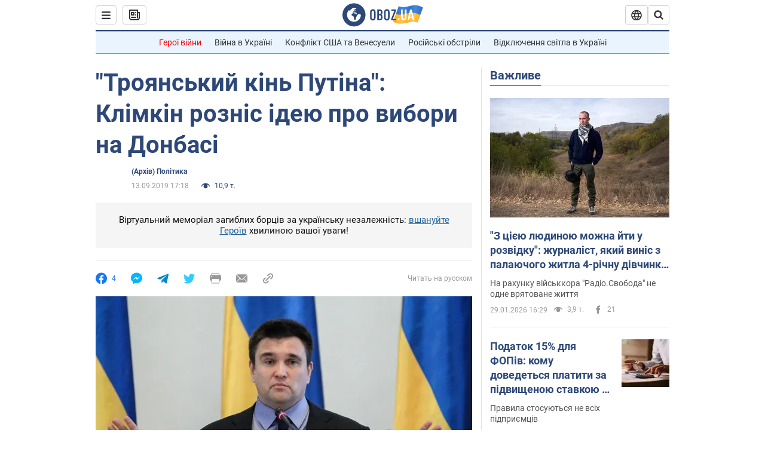

--- FILE ---
content_type: application/x-javascript; charset=utf-8
request_url: https://servicer.idealmedia.io/1418748/1?nocmp=1&sessionId=697c4356-04270&sessionPage=1&sessionNumberWeek=1&sessionNumber=1&scale_metric_1=64.00&scale_metric_2=256.00&scale_metric_3=100.00&cbuster=1769751382208788283365&pvid=a6deb79b-4d43-4283-b3b1-e8cd264f259b&implVersion=11&lct=1763555100&mp4=1&ap=1&consentStrLen=0&wlid=4a6c9397-370e-49cb-b596-6353b40c122e&uniqId=1243e&niet=4g&nisd=false&evt=%5B%7B%22event%22%3A1%2C%22methods%22%3A%5B1%2C2%5D%7D%2C%7B%22event%22%3A2%2C%22methods%22%3A%5B1%2C2%5D%7D%5D&pv=5&jsv=es6&dpr=1&hashCommit=cbd500eb&apt=2019-09-13T17%3A18%3A00&tfre=4082&w=0&h=1&tl=150&tlp=1&sz=0x1&szp=1&szl=1&cxurl=https%3A%2F%2Fnews.obozrevatel.com%2Fukr%2Fpolitics%2Ftroyanskij-kin-putina-klimkin-roznis-ideyu-pro-vibori-na-donbasi.htm&ref=&lu=https%3A%2F%2Fnews.obozrevatel.com%2Fukr%2Fpolitics%2Ftroyanskij-kin-putina-klimkin-roznis-ideyu-pro-vibori-na-donbasi.htm
body_size: 810
content:
var _mgq=_mgq||[];
_mgq.push(["IdealmediaLoadGoods1418748_1243e",[
["unian.net","11979010","1","Відома російська акторка вразила всіх заявою про українців","Тетяна зробила емоційний допис в мережі.","0","","","","lZ8kfoDyKO8zgUxQbz8J4j_fr_iwqumGmkRTgK0uClB_IflNQAcCFUhNU-7RqfNCJP9NESf5a0MfIieRFDqB_Kldt0JdlZKDYLbkLtP-Q-VWFxOUcwNp0NVocz-rGTdz",{"i":"https://s-img.idealmedia.io/n/11979010/45x45/200x0x800x800/aHR0cDovL2ltZ2hvc3RzLmNvbS90LzIwMjYtMDEvNDI3MDI0LzlmZDJlYTUzZjZmMGFiODJjNTNiNTBkYTI1ZjRhMzJhLmpwZWc.webp?v=1769751382-07QQP8Z1RkRsP-PdRzPviqtX_7aFP-U3GHMPts3ft_8","l":"https://clck.idealmedia.io/pnews/11979010/i/1298901/pp/1/1?h=lZ8kfoDyKO8zgUxQbz8J4j_fr_iwqumGmkRTgK0uClB_IflNQAcCFUhNU-7RqfNCJP9NESf5a0MfIieRFDqB_Kldt0JdlZKDYLbkLtP-Q-VWFxOUcwNp0NVocz-rGTdz&utm_campaign=obozrevatel.com&utm_source=obozrevatel.com&utm_medium=referral&rid=9c4dde14-fd9d-11f0-930a-d404e6f97680&tt=Direct&att=3&afrd=296&iv=11&ct=1&gdprApplies=0&muid=q0tmvag7DgAl&st=-300&mp4=1&h2=RGCnD2pppFaSHdacZpvmnsy2GX6xlGXVu7txikoXAu_3Uq9CZQIGhHBl6Galy7GAUxS4U-sB8WxEelr10UWU-Q**","adc":[],"sdl":0,"dl":"","category":"Шоу-бизнес","dbbr":0,"bbrt":0,"type":"e","media-type":"static","clicktrackers":[],"cta":"Читати далі","cdt":"","tri":"9c4df0a5-fd9d-11f0-930a-d404e6f97680","crid":"11979010"}],],
{"awc":{},"dt":"desktop","ts":"","tt":"Direct","isBot":1,"h2":"RGCnD2pppFaSHdacZpvmnsy2GX6xlGXVu7txikoXAu_3Uq9CZQIGhHBl6Galy7GAUxS4U-sB8WxEelr10UWU-Q**","ats":0,"rid":"9c4dde14-fd9d-11f0-930a-d404e6f97680","pvid":"a6deb79b-4d43-4283-b3b1-e8cd264f259b","iv":11,"brid":32,"muidn":"q0tmvag7DgAl","dnt":2,"cv":2,"afrd":296,"consent":true,"adv_src_id":39175}]);
_mgqp();
